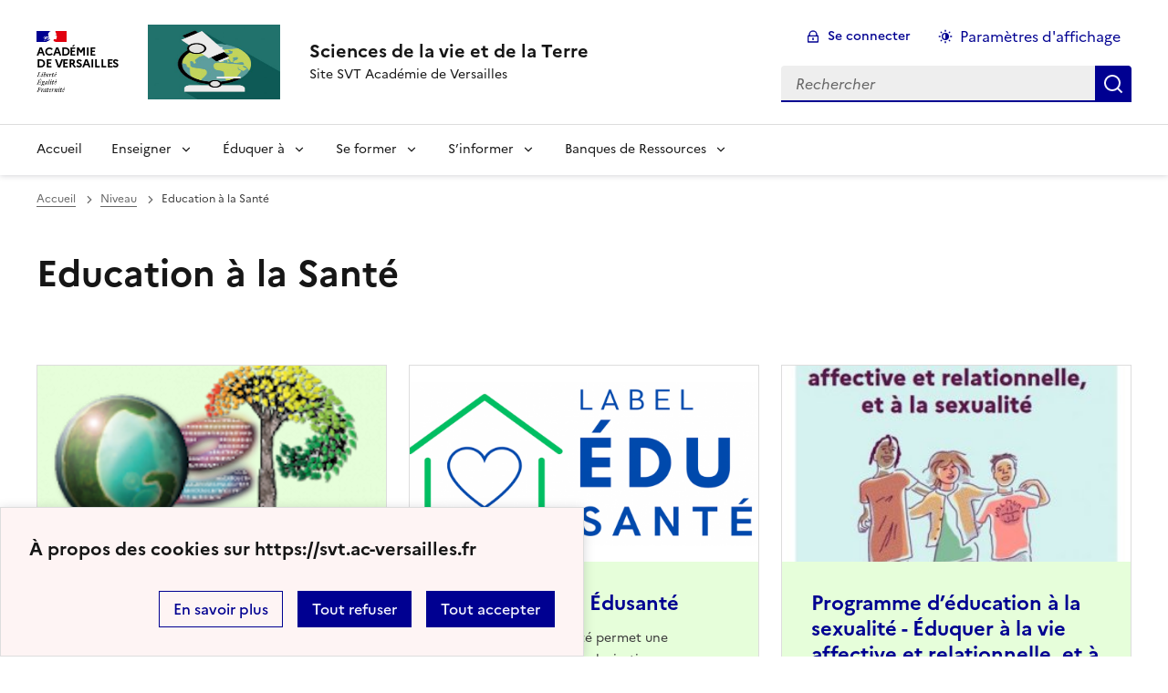

--- FILE ---
content_type: text/html; charset=utf-8
request_url: https://svt.ac-versailles.fr/spip.php?mot216
body_size: 8716
content:
<!DOCTYPE html>
<html dir="ltr" lang="fr" class="ltr fr no-js" data-fr-scheme="system">
<head>
	<script type='text/javascript'>/*<![CDATA[*/(function(H){H.className=H.className.replace(/\bno-js\b/,'js')})(document.documentElement);/*]]>*/</script>
	<title>Sciences de la vie et de la Terre - Site SVT Académie de Versailles</title>
	
	<meta http-equiv="Content-Type" content="text/html; charset=utf-8" />
<meta name="viewport" content="width=device-width, initial-scale=1" />


<link rel="alternate" type="application/rss+xml" title="Syndiquer tout le site" href="spip.php?page=backend" />


<link rel='stylesheet' href='local/cache-css/a349867b4cccb38df21c3a2332710d93.css?1767854833' type='text/css' /><script>/*<![CDATA[*/
var blocs_replier_tout = 0;
var blocs_slide = 'normal';
var blocs_title_sep = /\|\|/g;
var blocs_title_def = 'Déplier||Replier';
var blocs_js_cookie = '';

/*]]>*/</script><script type="text/javascript">/* <![CDATA[ */
var mediabox_settings={"auto_detect":true,"ns":"box","tt_img":true,"sel_g":"#documents_portfolio a[type='image\/jpeg'],#documents_portfolio a[type='image\/png'],#documents_portfolio a[type='image\/gif']","sel_c":".mediabox","str_ssStart":"Diaporama","str_ssStop":"Arr\u00eater","str_cur":"{current}\/{total}","str_prev":"Pr\u00e9c\u00e9dent","str_next":"Suivant","str_close":"Fermer","str_loading":"Chargement\u2026","str_petc":"Taper \u2019Echap\u2019 pour fermer","str_dialTitDef":"Boite de dialogue","str_dialTitMed":"Affichage d\u2019un media","splash_url":"","lity":{"skin":"_simple-dark","maxWidth":"90%","maxHeight":"90%","minWidth":"1200px","minHeight":"","slideshow_speed":"2500","opacite":"0.9","defaultCaptionState":"expanded"}};
/* ]]> */</script>
<!-- insert_head_css -->




















<script type='text/javascript' src='local/cache-js/cb9b685bcb7f617050ba7fb6e9dd3f5a.js?1767854803'></script>










<!-- insert_head -->






<script src='plugins/blocsdepliables/js/blocs.js?1767457274'></script><link rel="shortcut icon" href="sites/svt.ac-versailles.fr/squelettes/favicon.ico?1511450734" type="image/x-icon" />
<link rel="apple-touch-icon" sizes="57x57" href="local/cache-gd2/45/235b03d0afd96af95b1fe224616cc1.jpg?1767855230" />
<link rel="apple-touch-icon" sizes="114x114" href="local/cache-gd2/1b/0252e2fd52d31b4c1e90836536fe6c.jpg?1767855230" />
<link rel="apple-touch-icon" sizes="72x72" href="local/cache-gd2/bd/daaae205ab9138b00924fdd7e17321.jpg?1767855230" />
<link rel="apple-touch-icon" sizes="144x144" href="local/cache-gd2/58/4840195bf3332f92900e523d0c0313.jpg?1767855230" />
<link rel="apple-touch-icon" sizes="60x60" href="local/cache-gd2/a5/9e71f074242a6535e5991d25ed6032.jpg?1767855230" />
<link rel="apple-touch-icon" sizes="120x120" href="local/cache-gd2/30/5f0dcf075453caacc97a779bad7cac.jpg?1767855230" />
<link rel="apple-touch-icon" sizes="76x76" href="local/cache-gd2/55/369f3d2ca467406d5c00335783f1fd.jpg?1767855230" />
<link rel="icon" type="image/png" href="local/cache-gd2/50/eff119602e4e63f26007135e5edee8.jpg?1767855230" sizes="96x96" />
<link rel="icon" type="image/png" href="local/cache-gd2/75/252c9cd1d69bf6c79098b52b94ce45.jpg?1767855230" sizes="16x16" />
<link rel="icon" type="image/png" href="local/cache-gd2/d3/95e912ab8bb53d55fa6ecdf23fd17a.jpg?1767855230" sizes="32x32" />
<link rel="icon" type="image/png" href="local/cache-gd2/37/22ce016b8fd19fd69bbf518abde411.jpg?1767855230" sizes="192x192" />
<meta name="msapplication-TileImage" content="local/cache-gd2/1b/0252e2fd52d31b4c1e90836536fe6c.jpg?1767855230" />

<meta name="msapplication-TileColor" content="#a2cdb2" />
<meta name="theme-color" content="#a2cdb2" />






<meta name="generator" content="SPIP 4.1.18" />


<link rel="icon" type="image/x-icon" href="sites/svt.ac-versailles.fr/squelettes/favicon.ico" />
<link rel="shortcut icon" type="image/x-icon" href="sites/svt.ac-versailles.fr/squelettes/favicon.ico" />


<meta name="theme-color" content="#000091"><!-- Défini la couleur de thème du navigateur (Safari/Android) -->
<link rel="apple-touch-icon" href="plugins/squelette-dsfr/favicon/apple-touch-icon.png"><!-- 180×180 -->
<link rel="icon" href="plugins/squelette-dsfr/favicon/favicon.svg" type="image/svg+xml">
<link rel="shortcut icon" href="plugins/squelette-dsfr/favicon/favicon.ico" type="image/x-icon"><!-- 32×32 -->
<link rel="manifest" href="plugins/squelette-dsfr/favicon/manifest.webmanifest" crossorigin="use-credentials"></head>

<body id="top"  class="pas_surlignable page_mot ">
<header role="banner" class="fr-header">
    <div class="fr-header__body">
        <div class="fr-container">
            <div class="fr-header__body-row">
                <div class="fr-header__brand fr-enlarge-link">
                    <div class="fr-header__brand-top">
                        <div class="fr-header__logo">
                            <p class="fr-logo">
                                Académie<br>de Versailles
								
                            </p>
                        </div>
                         
                            <div class="fr-header__operator">
                                <img
	src="IMG/logo/siteon0.jpg?1601135892" class='fr-responsive-img'
	width="400"
	height="400" alt='Logo du site Sciences de la vie et de la Terre'/>
                                <!-- L’alternative de l’image (attribut alt) doit impérativement être renseignée et reprendre le texte visible dans l’image -->
                            </div>
                        
                        <div class="fr-header__navbar">
                            <button class="fr-btn--search fr-btn" data-fr-opened="false" aria-controls="modal-recherche" title="Rechercher">
                                Rechercher
                            </button>
                            <button class="fr-btn--menu fr-btn" data-fr-opened="false" aria-controls="modal-menu" aria-haspopup="menu" title="Menu" id="fr-btn-menu-mobile-3">
                                Menu
                            </button>
                        </div>
                    </div>
                    <div class="fr-header__service">
                        <a href="https://svt.ac-versailles.fr" title="Accueil - Sciences de la vie et de la Terre"   aria-label="revenir à l'accueil du site">
                            <p class="fr-header__service-title">Sciences de la vie et de la Terre</p>
                        </a>
                        <p class="fr-header__service-tagline">Site SVT Académie de Versailles</p>
                    </div>
                </div>
                <div class="fr-header__tools">
                    <div class="fr-header__tools-links">
                        <ul class="fr-btns-group">
                             
                             <li>
                            <a class="fr-btn fr-fi-lock-line" href="spip.php?page=connexion&amp;url=spip.php%3Fmot216" aria-label="ouvrir le formulaire de connexion" title="connexion" rel="nofollow">Se connecter</a>
                            </li>
                            
                            
                            
							<li>
								<button class="fr-link fr-fi-theme-fill fr-link--icon-left fr-pt-0" aria-controls="fr-theme-modal" data-fr-opened="false" aria-label="Changer les paramêtres d'affichage" title="Paramètres d'affichage">Paramètres d'affichage</button>
							</li>
                        </ul>
                    </div>
                    <div class="fr-header__search fr-modal" id="modal-recherche">
                        <div class="fr-container fr-container-lg--fluid">
                            <button class="fr-btn--close fr-btn" aria-controls="modal-recherche">Fermer</button>
                                <form action="spip.php?page=recherche" method="get">
	<div class="fr-search-bar" id="formulaire_recherche" role="search">
		<input name="page" value="recherche" type="hidden"
/>

		
		<label for="recherche" class="fr-label">Rechercher :</label>
		<input type="search" class="fr-input" size="10" placeholder="Rechercher" name="recherche" id="recherche" accesskey="4" autocapitalize="off" autocorrect="off"
		/><button type="submit" class="fr-btn" value="Rechercher" title="Rechercher" />


</div>
</form>

                        </div>
                    </div>
                </div>
            </div>
        </div>
    </div>
    <div class="fr-header__menu fr-modal" id="modal-menu" aria-labelledby="fr-btn-menu-mobile-1">
        <div class="fr-container">
            <button class="fr-btn--close fr-btn" aria-controls="modal-menu">Fermer</button>
            <div class="fr-header__menu-links"></div>
			   <nav class="fr-nav" id="header-navigation" role="navigation" aria-label="Menu principal">
    <ul class="fr-nav__list">
		<li class="fr-nav__item active">
			<a class="fr-nav__link active" href="https://svt.ac-versailles.fr" target="_self"   aria-label="revenir à l'accueil du site" title="Accueil">Accueil</a>
		</li>
        
        <li class="fr-nav__item">
            
                <button class="fr-nav__btn" aria-expanded="false" aria-controls="mega-menu-141"  aria-label="Déplier la rubrique Enseigner">Enseigner</button>
                <div class="fr-collapse fr-mega-menu" id="mega-menu-141" tabindex="-1">
                    <div class="fr-container fr-container--fluid fr-container-lg">
                        <button class="fr-btn--close fr-btn" aria-controls="mega-menu-141">Fermer</button>
                        <div class="fr-grid-row fr-grid-row-lg--gutters">
                            <div class="fr-col-12 fr-col-lg-8 fr-col-offset-lg-4--right fr-mb-4v">
                                <div class="fr-mega-menu__leader">
                                    <h4 class="fr-h4 fr-mb-2v">Enseigner</h4>
                                    <p class="fr-hidden fr-unhidden-lg"></p>
                                    <a class="fr-link fr-fi-arrow-right-line fr-link--icon-right fr-link--align-on-content" href="spip.php?rubrique141" aria-label="Ouvrir la rubrique Enseigner" title="Voir tout">Voir toute la rubrique</a>
                                </div>
                            </div>
                        
                        <div class="fr-col-12 fr-col-lg-3">
                            <h5 class="fr-mega-menu__category">
                                <a class="fr-nav__link" href="spip.php?rubrique151" target="_self"  aria-label="Ouvrir la rubrique ... avec des partenaires" title="... avec des partenaires">... avec des partenaires</a>
                            </h5>
                            
                        </div>
                        
                        <div class="fr-col-12 fr-col-lg-3">
                            <h5 class="fr-mega-menu__category">
                                <a class="fr-nav__link" href="spip.php?rubrique173" target="_self"  aria-label="Ouvrir la rubrique ... avec les Sciences cognitives" title="... avec les Sciences cognitives">... avec les Sciences cognitives</a>
                            </h5>
                            
                        </div>
                        
                        <div class="fr-col-12 fr-col-lg-3">
                            <h5 class="fr-mega-menu__category">
                                <a class="fr-nav__link" href="spip.php?rubrique38" target="_self"  aria-label="Ouvrir la rubrique ... en langue étrangère" title="... en langue étrangère">... en langue étrangère</a>
                            </h5>
                            
                        </div>
                        
                        <div class="fr-col-12 fr-col-lg-3">
                            <h5 class="fr-mega-menu__category">
                                <a class="fr-nav__link" href="spip.php?rubrique146" target="_self"  aria-label="Ouvrir la rubrique ... au Cycle 3" title="... au Cycle 3">... au Cycle 3</a>
                            </h5>
                            
                        </div>
                        
                        <div class="fr-col-12 fr-col-lg-3">
                            <h5 class="fr-mega-menu__category">
                                <a class="fr-nav__link" href="spip.php?rubrique161" target="_self"  aria-label="Ouvrir la rubrique ... au Cycle 4" title="... au Cycle 4">... au Cycle 4</a>
                            </h5>
                            
                            <ul class="fr-mega-menu__list">
                                
                                <li>
                                    <a class="fr-nav__link" href="spip.php?rubrique31" target="_self"  aria-label="Ouvrir la rubrique Ressources Cycle 4" title="Ressources Cycle 4">Ressources Cycle 4</a>
                                </li>
                                

                            </ul>
                            
                        </div>
                        
                        <div class="fr-col-12 fr-col-lg-3">
                            <h5 class="fr-mega-menu__category">
                                <a class="fr-nav__link" href="spip.php?rubrique30" target="_self"  aria-label="Ouvrir la rubrique ... au Lycée" title="... au Lycée">... au Lycée</a>
                            </h5>
                            
                        </div>
                        
                        <div class="fr-col-12 fr-col-lg-3">
                            <h5 class="fr-mega-menu__category">
                                <a class="fr-nav__link" href="spip.php?rubrique115" target="_self"  aria-label="Ouvrir la rubrique ... avec le Numérique" title="... avec le Numérique">... avec le Numérique</a>
                            </h5>
                            
                        </div>
                        
                        <div class="fr-col-12 fr-col-lg-3">
                            <h5 class="fr-mega-menu__category">
                                <a class="fr-nav__link" href="spip.php?rubrique164" target="_self"  aria-label="Ouvrir la rubrique ... en hybride et distanciel" title="... en hybride et distanciel">... en hybride et distanciel</a>
                            </h5>
                            
                            <ul class="fr-mega-menu__list">
                                
                                <li>
                                    <a class="fr-nav__link" href="spip.php?rubrique165" target="_self"  aria-label="Ouvrir la rubrique Courriers des IPR" title="Courriers des IPR">Courriers des IPR</a>
                                </li>
                                
                                <li>
                                    <a class="fr-nav__link" href="spip.php?rubrique169" target="_self"  aria-label="Ouvrir la rubrique Enseignement hybride" title="Enseignement hybride">Enseignement hybride</a>
                                </li>
                                
                                <li>
                                    <a class="fr-nav__link" href="spip.php?rubrique167" target="_self"  aria-label="Ouvrir la rubrique Exemples de séances d’enseignement à distance " title="Exemples de séances d’enseignement à distance ">Exemples de séances d’enseignement à distance </a>
                                </li>
                                
                                <li>
                                    <a class="fr-nav__link" href="spip.php?rubrique168" target="_self"  aria-label="Ouvrir la rubrique Outils pour la continuité pédagogique" title="Outils pour la continuité pédagogique">Outils pour la continuité pédagogique</a>
                                </li>
                                
                                <li>
                                    <a class="fr-nav__link" href="spip.php?rubrique166" target="_self"  aria-label="Ouvrir la rubrique Réflexions didactiques" title="Réflexions didactiques">Réflexions didactiques</a>
                                </li>
                                

                            </ul>
                            
                        </div>
                        
                        <div class="fr-col-12 fr-col-lg-3">
                            <h5 class="fr-mega-menu__category">
                                <a class="fr-nav__link" href="spip.php?rubrique174" target="_self"  aria-label="Ouvrir la rubrique ... en situation de RCD" title="... en situation de RCD">... en situation de RCD</a>
                            </h5>
                            
                        </div>
                        
                        <div class="fr-col-12 fr-col-lg-3">
                            <h5 class="fr-mega-menu__category">
                                <a class="fr-nav__link" href="spip.php?rubrique177" target="_self"  aria-label="Ouvrir la rubrique ... avec l&#8217;enseignement explicite" title="... avec l&#8217;enseignement explicite">... avec l&#8217;enseignement explicite</a>
                            </h5>
                            
                        </div>
                        
                        </div>
                    </div>
                </div>
            
        </li>
        
        <li class="fr-nav__item">
            
                <button class="fr-nav__btn" aria-expanded="false" aria-controls="mega-menu-142"  aria-label="Déplier la rubrique Éduquer à ">Éduquer à </button>
                <div class="fr-collapse fr-mega-menu" id="mega-menu-142" tabindex="-1">
                    <div class="fr-container fr-container--fluid fr-container-lg">
                        <button class="fr-btn--close fr-btn" aria-controls="mega-menu-142">Fermer</button>
                        <div class="fr-grid-row fr-grid-row-lg--gutters">
                            <div class="fr-col-12 fr-col-lg-8 fr-col-offset-lg-4--right fr-mb-4v">
                                <div class="fr-mega-menu__leader">
                                    <h4 class="fr-h4 fr-mb-2v">Éduquer à </h4>
                                    <p class="fr-hidden fr-unhidden-lg"></p>
                                    <a class="fr-link fr-fi-arrow-right-line fr-link--icon-right fr-link--align-on-content" href="spip.php?rubrique142" aria-label="Ouvrir la rubrique Éduquer à " title="Voir tout">Voir toute la rubrique</a>
                                </div>
                            </div>
                        
                        <div class="fr-col-12 fr-col-lg-3">
                            <h5 class="fr-mega-menu__category">
                                <a class="fr-nav__link" href="spip.php?rubrique48" target="_self"  aria-label="Ouvrir la rubrique Promouvoir la santé et le bien être" title="Promouvoir la santé et le bien être">Promouvoir la santé et le bien être</a>
                            </h5>
                            
                        </div>
                        
                        <div class="fr-col-12 fr-col-lg-3">
                            <h5 class="fr-mega-menu__category">
                                <a class="fr-nav__link" href="spip.php?rubrique149" target="_self"  aria-label="Ouvrir la rubrique Éduquer à l&#8217;orientation" title="Éduquer à l&#8217;orientation">Éduquer à l&#8217;orientation</a>
                            </h5>
                            
                        </div>
                        
                        <div class="fr-col-12 fr-col-lg-3">
                            <h5 class="fr-mega-menu__category">
                                <a class="fr-nav__link" href="spip.php?rubrique15" target="_self"  aria-label="Ouvrir la rubrique Éduquer au développement durable" title="Éduquer au développement durable">Éduquer au développement durable</a>
                            </h5>
                            
                        </div>
                        
                        <div class="fr-col-12 fr-col-lg-3">
                            <h5 class="fr-mega-menu__category">
                                <a class="fr-nav__link" href="spip.php?rubrique160" target="_self"  aria-label="Ouvrir la rubrique Éduquer aux médias" title="Éduquer aux médias">Éduquer aux médias</a>
                            </h5>
                            
                        </div>
                        
                        </div>
                    </div>
                </div>
            
        </li>
        
        <li class="fr-nav__item">
            
                <button class="fr-nav__btn" aria-expanded="false" aria-controls="mega-menu-144"  aria-label="Déplier la rubrique Se former">Se former</button>
                <div class="fr-collapse fr-mega-menu" id="mega-menu-144" tabindex="-1">
                    <div class="fr-container fr-container--fluid fr-container-lg">
                        <button class="fr-btn--close fr-btn" aria-controls="mega-menu-144">Fermer</button>
                        <div class="fr-grid-row fr-grid-row-lg--gutters">
                            <div class="fr-col-12 fr-col-lg-8 fr-col-offset-lg-4--right fr-mb-4v">
                                <div class="fr-mega-menu__leader">
                                    <h4 class="fr-h4 fr-mb-2v">Se former</h4>
                                    <p class="fr-hidden fr-unhidden-lg"></p>
                                    <a class="fr-link fr-fi-arrow-right-line fr-link--icon-right fr-link--align-on-content" href="spip.php?rubrique144" aria-label="Ouvrir la rubrique Se former" title="Voir tout">Voir toute la rubrique</a>
                                </div>
                            </div>
                        
                        <div class="fr-col-12 fr-col-lg-3">
                            <h5 class="fr-mega-menu__category">
                                <a class="fr-nav__link" href="spip.php?rubrique9" target="_self"  aria-label="Ouvrir la rubrique Conférences pédagogiques" title="Conférences pédagogiques">Conférences pédagogiques</a>
                            </h5>
                            
                        </div>
                        
                        <div class="fr-col-12 fr-col-lg-3">
                            <h5 class="fr-mega-menu__category">
                                <a class="fr-nav__link" href="spip.php?rubrique18" target="_self"  aria-label="Ouvrir la rubrique Entrer dans le métier" title="Entrer dans le métier">Entrer dans le métier</a>
                            </h5>
                            
                            <ul class="fr-mega-menu__list">
                                
                                <li>
                                    <a class="fr-nav__link" href="spip.php?rubrique24" target="_self"  aria-label="Ouvrir la rubrique Concours de l&#8217;Education Nationale" title="Concours de l&#8217;Education Nationale">Concours de l&#8217;Education Nationale</a>
                                </li>
                                
                                <li>
                                    <a class="fr-nav__link" href="spip.php?rubrique128" target="_self"  aria-label="Ouvrir la rubrique Professeurs contractuels" title="Professeurs contractuels">Professeurs contractuels</a>
                                </li>
                                
                                <li>
                                    <a class="fr-nav__link" href="spip.php?rubrique23" target="_self"  aria-label="Ouvrir la rubrique Professeurs néotitulaires" title="Professeurs néotitulaires">Professeurs néotitulaires</a>
                                </li>
                                

                            </ul>
                            
                        </div>
                        
                        <div class="fr-col-12 fr-col-lg-3">
                            <h5 class="fr-mega-menu__category">
                                <a class="fr-nav__link" href="spip.php?rubrique153" target="_self"  aria-label="Ouvrir la rubrique Groupes de travail" title="Groupes de travail">Groupes de travail</a>
                            </h5>
                            
                            <ul class="fr-mega-menu__list">
                                
                                <li>
                                    <a class="fr-nav__link" href="spip.php?rubrique163" target="_self"  aria-label="Ouvrir la rubrique GEP SVT" title="GEP SVT">GEP SVT</a>
                                </li>
                                
                                <li>
                                    <a class="fr-nav__link" href="spip.php?rubrique154" target="_self"  aria-label="Ouvrir la rubrique Réseaux pédagogiques de proximité collège" title="Réseaux pédagogiques de proximité collège">Réseaux pédagogiques de proximité collège</a>
                                </li>
                                

                            </ul>
                            
                        </div>
                        
                        <div class="fr-col-12 fr-col-lg-3">
                            <h5 class="fr-mega-menu__category">
                                <a class="fr-nav__link" href="spip.php?rubrique20" target="_self"  aria-label="Ouvrir la rubrique Plan Académique de Formation" title="Plan Académique de Formation">Plan Académique de Formation</a>
                            </h5>
                            
                        </div>
                        
                        <div class="fr-col-12 fr-col-lg-3">
                            <h5 class="fr-mega-menu__category">
                                <a class="fr-nav__link" href="spip.php?rubrique41" target="_self"  aria-label="Ouvrir la rubrique Points scientifiques" title="Points scientifiques">Points scientifiques</a>
                            </h5>
                            
                        </div>
                        
                        </div>
                    </div>
                </div>
            
        </li>
        
        <li class="fr-nav__item">
            
                <button class="fr-nav__btn" aria-expanded="false" aria-controls="mega-menu-145"  aria-label="Déplier la rubrique S&#8217;informer">S&#8217;informer</button>
                <div class="fr-collapse fr-mega-menu" id="mega-menu-145" tabindex="-1">
                    <div class="fr-container fr-container--fluid fr-container-lg">
                        <button class="fr-btn--close fr-btn" aria-controls="mega-menu-145">Fermer</button>
                        <div class="fr-grid-row fr-grid-row-lg--gutters">
                            <div class="fr-col-12 fr-col-lg-8 fr-col-offset-lg-4--right fr-mb-4v">
                                <div class="fr-mega-menu__leader">
                                    <h4 class="fr-h4 fr-mb-2v">S&#8217;informer</h4>
                                    <p class="fr-hidden fr-unhidden-lg"></p>
                                    <a class="fr-link fr-fi-arrow-right-line fr-link--icon-right fr-link--align-on-content" href="spip.php?rubrique145" aria-label="Ouvrir la rubrique S&#8217;informer" title="Voir tout">Voir toute la rubrique</a>
                                </div>
                            </div>
                        
                        <div class="fr-col-12 fr-col-lg-3">
                            <h5 class="fr-mega-menu__category">
                                <a class="fr-nav__link" href="spip.php?rubrique19" target="_self"  aria-label="Ouvrir la rubrique Acteurs académiques" title="Acteurs académiques">Acteurs académiques</a>
                            </h5>
                            
                        </div>
                        
                        <div class="fr-col-12 fr-col-lg-3">
                            <h5 class="fr-mega-menu__category">
                                <a class="fr-nav__link" href="spip.php?rubrique101" target="_self"  aria-label="Ouvrir la rubrique Inspection" title="Inspection">Inspection</a>
                            </h5>
                            
                        </div>
                        
                        <div class="fr-col-12 fr-col-lg-3">
                            <h5 class="fr-mega-menu__category">
                                <a class="fr-nav__link" href="spip.php?rubrique116" target="_self"  aria-label="Ouvrir la rubrique Textes, Programmes et Références" title="Textes, Programmes et Références">Textes, Programmes et Références</a>
                            </h5>
                            
                        </div>
                        
                        <div class="fr-col-12 fr-col-lg-3">
                            <h5 class="fr-mega-menu__category">
                                <a class="fr-nav__link" href="spip.php?rubrique49" target="_self"  aria-label="Ouvrir la rubrique Projets et concours pour les élèves" title="Projets et concours pour les élèves">Projets et concours pour les élèves</a>
                            </h5>
                            
                            <ul class="fr-mega-menu__list">
                                
                                <li>
                                    <a class="fr-nav__link" href="spip.php?rubrique172" target="_self"  aria-label="Ouvrir la rubrique Année de la biologie" title="Année de la biologie">Année de la biologie</a>
                                </li>
                                
                                <li>
                                    <a class="fr-nav__link" href="spip.php?rubrique47" target="_self"  aria-label="Ouvrir la rubrique Projet "Objectif CO2"" title="Projet "Objectif CO2"">Projet "Objectif CO2"</a>
                                </li>
                                

                            </ul>
                            
                        </div>
                        
                        <div class="fr-col-12 fr-col-lg-3">
                            <h5 class="fr-mega-menu__category">
                                <a class="fr-nav__link" href="spip.php?rubrique157" target="_self"  aria-label="Ouvrir la rubrique Environnement professionnel, Hygiène &amp; Sécurité, Laboratoire" title="Environnement professionnel, Hygiène &amp; Sécurité, Laboratoire">Environnement professionnel, Hygiène &amp; Sécurité, Laboratoire</a>
                            </h5>
                            
                        </div>
                        
                        <div class="fr-col-12 fr-col-lg-3">
                            <h5 class="fr-mega-menu__category">
                                <a class="fr-nav__link" href="spip.php?rubrique27" target="_self"  aria-label="Ouvrir la rubrique Rejoindre la communauté SVT " title="Rejoindre la communauté SVT ">Rejoindre la communauté SVT </a>
                            </h5>
                            
                        </div>
                        
                        <div class="fr-col-12 fr-col-lg-3">
                            <h5 class="fr-mega-menu__category">
                                <a class="fr-nav__link" href="spip.php?rubrique1" target="_self"  aria-label="Ouvrir la rubrique Les flux RSS" title="Les flux RSS">Les flux RSS</a>
                            </h5>
                            
                        </div>
                        
                        </div>
                    </div>
                </div>
            
        </li>
        
        <li class="fr-nav__item">
            
                <button class="fr-nav__btn" aria-expanded="false" aria-controls="mega-menu-5"  aria-label="Déplier la rubrique Banques de Ressources">Banques de Ressources</button>
                <div class="fr-collapse fr-mega-menu" id="mega-menu-5" tabindex="-1">
                    <div class="fr-container fr-container--fluid fr-container-lg">
                        <button class="fr-btn--close fr-btn" aria-controls="mega-menu-5">Fermer</button>
                        <div class="fr-grid-row fr-grid-row-lg--gutters">
                            <div class="fr-col-12 fr-col-lg-8 fr-col-offset-lg-4--right fr-mb-4v">
                                <div class="fr-mega-menu__leader">
                                    <h4 class="fr-h4 fr-mb-2v">Banques de Ressources</h4>
                                    <p class="fr-hidden fr-unhidden-lg"><p>Des banques de données construites par les professeurs de l&#8217;académie.</p></p>
                                    <a class="fr-link fr-fi-arrow-right-line fr-link--icon-right fr-link--align-on-content" href="spip.php?rubrique5" aria-label="Ouvrir la rubrique Banques de Ressources" title="Voir tout">Voir toute la rubrique</a>
                                </div>
                            </div>
                        
                        <div class="fr-col-12 fr-col-lg-3">
                            <h5 class="fr-mega-menu__category">
                                <a class="fr-nav__link" href="spip.php?rubrique102" target="_self"  aria-label="Ouvrir la rubrique Banque d&#8217;images libres de droits" title="Banque d&#8217;images libres de droits">Banque d&#8217;images libres de droits</a>
                            </h5>
                            
                        </div>
                        
                        <div class="fr-col-12 fr-col-lg-3">
                            <h5 class="fr-mega-menu__category">
                                <a class="fr-nav__link" href="spip.php?rubrique83" target="_self"  aria-label="Ouvrir la rubrique Banque nationale de vidéos" title="Banque nationale de vidéos">Banque nationale de vidéos</a>
                            </h5>
                            
                            <ul class="fr-mega-menu__list">
                                
                                <li>
                                    <a class="fr-nav__link" href="spip.php?rubrique118" target="_self"  aria-label="Ouvrir la rubrique Capsules pour la classe inversée" title="Capsules pour la classe inversée">Capsules pour la classe inversée</a>
                                </li>
                                
                                <li>
                                    <a class="fr-nav__link" href="spip.php?rubrique140" target="_self"  aria-label="Ouvrir la rubrique Conférences, Entretiens et histoire des sciences" title="Conférences, Entretiens et histoire des sciences">Conférences, Entretiens et histoire des sciences</a>
                                </li>
                                
                                <li>
                                    <a class="fr-nav__link" href="spip.php?rubrique98" target="_self"  aria-label="Ouvrir la rubrique Exemples d&#8217;activités pratiques" title="Exemples d&#8217;activités pratiques">Exemples d&#8217;activités pratiques</a>
                                </li>
                                
                                <li>
                                    <a class="fr-nav__link" href="spip.php?rubrique77" target="_self"  aria-label="Ouvrir la rubrique Gestes techniques" title="Gestes techniques">Gestes techniques</a>
                                </li>
                                
                                <li>
                                    <a class="fr-nav__link" href="spip.php?rubrique100" target="_self"  aria-label="Ouvrir la rubrique Modèles" title="Modèles">Modèles</a>
                                </li>
                                
                                <li>
                                    <a class="fr-nav__link" href="spip.php?rubrique99" target="_self"  aria-label="Ouvrir la rubrique Observation de phénomènes naturels" title="Observation de phénomènes naturels">Observation de phénomènes naturels</a>
                                </li>
                                
                                <li>
                                    <a class="fr-nav__link" href="spip.php?rubrique97" target="_self"  aria-label="Ouvrir la rubrique Résultats d&#8217;expériences" title="Résultats d&#8217;expériences">Résultats d&#8217;expériences</a>
                                </li>
                                

                            </ul>
                            
                        </div>
                        
                        <div class="fr-col-12 fr-col-lg-3">
                            <h5 class="fr-mega-menu__category">
                                <a class="fr-nav__link" href="spip.php?rubrique25" target="_self"  aria-label="Ouvrir la rubrique Lithothèque" title="Lithothèque">Lithothèque</a>
                            </h5>
                            
                            <ul class="fr-mega-menu__list">
                                
                                <li>
                                    <a class="fr-nav__link" href="spip.php?rubrique10" target="_self"  aria-label="Ouvrir la rubrique Classes de terrain" title="Classes de terrain">Classes de terrain</a>
                                </li>
                                

                            </ul>
                            
                        </div>
                        
                        <div class="fr-col-12 fr-col-lg-3">
                            <h5 class="fr-mega-menu__category">
                                <a class="fr-nav__link" href="spip.php?rubrique103" target="_self"  aria-label="Ouvrir la rubrique Photodiversité" title="Photodiversité">Photodiversité</a>
                            </h5>
                            
                        </div>
                        
                        <div class="fr-col-12 fr-col-lg-3">
                            <h5 class="fr-mega-menu__category">
                                <a class="fr-nav__link" href="spip.php?rubrique80" target="_self"  aria-label="Ouvrir la rubrique Systèmes d&#8217;Informations Géographiques" title="Systèmes d&#8217;Informations Géographiques">Systèmes d&#8217;Informations Géographiques</a>
                            </h5>
                            
                        </div>
                        
                        </div>
                    </div>
                </div>
            
        </li>
        
    </ul>
</nav> 
			
        </div>
    </div>
</header>
<main id="main" role="main" class="fr-pb-6w">

	<div class="fr-container ">

		<nav role="navigation" class="fr-breadcrumb" aria-label="vous êtes ici :">
			<button class="fr-breadcrumb__button" aria-expanded="false" aria-controls="breadcrumb-1">Voir le fil d’Ariane</button>
			<div class="fr-collapse" id="breadcrumb-1">
				<ol class="fr-breadcrumb__list">
					<li><a class="fr-breadcrumb__link" title="Accueil du site" aria-label="revenir à l'accueil du site"  href="https://svt.ac-versailles.fr/">Accueil</a></li>
					
					<li><a class="fr-breadcrumb__link"  href="#">Niveau</a></li>
					
					<li><a class="fr-breadcrumb__link" aria-current="page">Education à la Santé</a></li>
				</ol>
			</div>
		</nav>
		<h1 class="fr-h1 ">Education à la Santé</h1>

		


		
		
			<div class="fr-col-12 fr-mt-8w">

			<a id='pagination_articles' class='pagination_ancre'></a>
			<div class="fr-grid-row fr-grid-row--gutters fr-mt-8w">
					
						<div class="fr-col-6 fr-col-sm-4">
							<div class="fr-card fr-enlarge-link fr-background-alt--green-bourgeon">
		<div class="fr-card__body">
			<div class="fr-card__content">
				<h3 class="fr-card__title">
					<a aria-describedby="Présentation de deux jeux utilisables en 6ème et au cycle 4." aria-label="Ouvrir l'article Des jeux autour de l&#8217;éducation à la vie affective, relationnelle et à la sexualité" title="Des jeux autour de l&#8217;éducation à la vie affective, relationnelle et à la sexualité" href="spip.php?article1360">Des jeux autour de l&#8217;éducation à la vie affective, relationnelle et à la sexualité</a>
				</h3>
				<p class="fr-card__desc">Présentation de deux jeux utilisables en 6ème et au cycle 4.</p>
				<div class="fr-card__start">
					<p class="fr-card__detail">6ème et cycle 4</p>
				</div>
				<div class="fr-card__end">
					<p class="fr-card__detail">5 janvier 2026</p>
				</div>
			</div>
		</div>
		 
			<div class="fr-card__header">
				<div class="fr-card__img">
						<img
	src="IMG/logo/logo_gep-3.png?1765180218" class='fr-responsive-img'
	width="600"
	height="800"
	alt=""/>
				</div>
				
			</div>
		
	</div>						</div>
					
						<div class="fr-col-6 fr-col-sm-4">
							<div class="fr-card fr-enlarge-link fr-background-alt--green-bourgeon">
		<div class="fr-card__body">
			<div class="fr-card__content">
				<h3 class="fr-card__title">
					<a aria-describedby="La labellisation Édusanté permet une reconnaissance et une valorisation institutionnelle du travail des élèves et des équipes." aria-label="Ouvrir l'article La labellisation Édusanté" title="La labellisation Édusanté" href="spip.php?article1308">La labellisation Édusanté</a>
				</h3>
				<p class="fr-card__desc">La labellisation Édusanté permet une reconnaissance et une valorisation institutionnelle du travail des élèves et des équipes.</p>
				
				<div class="fr-card__end">
					<p class="fr-card__detail">6 mai 2025</p>
				</div>
			</div>
		</div>
		 
			<div class="fr-card__header">
				<div class="fr-card__img">
						<img
	src="IMG/logo/logo_edusante2.png?1741972162" class='fr-responsive-img'
	width="1200"
	height="554"
	alt=""/>
				</div>
				
			</div>
		
	</div>						</div>
					
						<div class="fr-col-6 fr-col-sm-4">
							<div class="fr-card fr-enlarge-link fr-background-alt--green-bourgeon">
		<div class="fr-card__body">
			<div class="fr-card__content">
				<h3 class="fr-card__title">
					<a aria-describedby="Ce programme détaille comment de l’école jusqu’au lycée les compétences se construisent. Il indique comment les professeurs de collège et des lycées de toutes les disciplines peuvent contribuer." aria-label="Ouvrir l'article Programme d’éducation à la sexualité - Éduquer à la vie affective et relationnelle, et à la sexualité au collège et au lycée" title="Programme d’éducation à la sexualité - Éduquer à la vie affective et relationnelle, et à la sexualité au collège et au lycée" href="spip.php?article1362">Programme d’éducation à la sexualité - Éduquer à la vie affective et relationnelle, et à la sexualité au collège et au lycée</a>
				</h3>
				<p class="fr-card__desc">Ce programme détaille comment de l’école jusqu’au lycée les compétences se construisent. Il indique comment les professeurs de collège et des lycées de toutes les disciplines peuvent contribuer.</p>
				
				<div class="fr-card__end">
					<p class="fr-card__detail">30 septembre 2025</p>
				</div>
			</div>
		</div>
		 
			<div class="fr-card__header">
				<div class="fr-card__img">
						<img
	src="IMG/logo/es.jpg?1738861237" class='fr-responsive-img'
	width="325"
	height="400"
	alt=""/>
				</div>
				
			</div>
		
	</div>						</div>
					
						<div class="fr-col-6 fr-col-sm-4">
							<div class="fr-card fr-enlarge-link fr-background-alt--green-bourgeon">
		<div class="fr-card__body">
			<div class="fr-card__content">
				<h3 class="fr-card__title">
					<a aria-describedby=" 

De la maternelle au lycée, le parcours éducatif de santé permet de structurer la présentation des (...) " aria-label="Ouvrir l'article Le parcours éducatif de santé" title="Le parcours éducatif de santé" href="spip.php?article986">Le parcours éducatif de santé</a>
				</h3>
				<p class="fr-card__desc"> 

De la maternelle au lycée, le parcours éducatif de santé permet de structurer la présentation des (...) </p>
				
				<div class="fr-card__end">
					<p class="fr-card__detail">27 juin 2023</p>
				</div>
			</div>
		</div>
		 
			<div class="fr-card__header">
				<div class="fr-card__img">
						<img
	src="IMG/logo/arton986.png?1551865205" class='fr-responsive-img'
	width="150"
	height="66"
	alt=""/>
				</div>
				
			</div>
		
	</div>						</div>
					
				</div>

					
			</div>
		


		
		

		
		

		

	</div>
</main>

<!-- footer avec partenaires -->
  <div class="fr-share fr-mt-5w">
	<div class="fr-container">
	<p class="fr-share__title">Partager la page</p>
	<ul class="fr-share__group">
		<li>
			<a class="fr-share__link fr-share__link--facebook" title="Partager sur Facebook - nouvelle fenêtre" href="https://www.facebook.com/sharer.php?u=https://svt.ac-versailles.fr/spip.php?mot216" target="_blank" rel="noopener" onclick="window.open(this.href,'Partager sur Facebook','toolbar=no,location=yes,status=no,menubar=no,scrollbars=yes,resizable=yes,width=600,height=450'); event.preventDefault();">Partager sur Facebook</a>
		</li>
		<li>
			<!-- Les paramètres de la reqûete doivent être URI-encodés (ex: encodeURIComponent() en js) -->
			<a class="fr-share__link fr-share__link--twitter" title="Partager sur Twitter - nouvelle fenêtre" href="https://twitter.com/intent/tweet?url=https://svt.ac-versailles.fr/spip.php?mot216&text=Education à la Santé&via=[À MODIFIER - via]&hashtags=[À MODIFIER - hashtags]" target="_blank" rel="noopener" onclick="window.open(this.href,'Partager sur Twitter','toolbar=no,location=yes,status=no,menubar=no,scrollbars=yes,resizable=yes,width=600,height=420'); event.preventDefault();">Partager sur Twitter</a>
		</li>
		<li>
			<a class="fr-share__link fr-share__link--linkedin" title="Partager sur LinkedIn - nouvelle fenêtre" href="https://www.linkedin.com/shareArticle?url=https://svt.ac-versailles.fr/spip.php?mot216&title=Education à la Santé" target="_blank" rel="noopener" onclick="window.open(this.href,'Partager sur LinkedIn','toolbar=no,location=yes,status=no,menubar=no,scrollbars=yes,resizable=yes,width=550,height=550'); event.preventDefault();">Partager sur LinkedIn</a>
		</li>
		<li>
			<a class="fr-share__link fr-share__link--mail" href="mailto:?subject=Education à la Santé&body=Voir cette page du site Sciences de la vie et de la Terre : https://svt.ac-versailles.fr/spip.php?mot216" title="Partager par email" target="_blank">Partager par email</a>
		</li>
		<li>
			<button class="fr-share__link fr-share__link--copy" title="Copier dans le presse-papier" onclick="navigator.clipboard.writeText(window.location);alert('Adresse copiée dans le presse papier.');">Copier dans le presse-papier</button>
		</li>
	</ul>
</div>
</div>



<footer class="fr-footer fr-pb-3w" role="contentinfo" id="footer-1060">
    <div class="fr-container">
        <div class="fr-footer__body">
            <div class="fr-footer__brand fr-enlarge-link">
                <a href="https://svt.ac-versailles.fr" title="Retour à l’accueil"   aria-label="Revenir à l'accueil du site">
                    <p class="fr-logo">
                        Académie<br>de Versailles
                    </p>
                </a>
            </div>
            <div class="fr-footer__content">
                <p class="fr-footer__content-desc"> 2001 - 2026 Sciences de la vie et de la Terre</p>
                <ul class="fr-footer__content-list">
                    
                    <li class="fr-footer__content-item">
                        <a class="fr-footer__content-link" target="_blank" href="https://www.ac-versailles.fr/" title="Ouvrir le site Académie de Versailles"   aria-label="ouvrir le site Académie de Versailles">Académie de Versailles</a>
                    </li>
                    
                    <li class="fr-footer__content-item">
                        <a class="fr-footer__content-link" target="_blank" href="http://ariane.ac-versailles.fr/" title="Ouvrir le site ARIANE "   aria-label="ouvrir le site ARIANE ">ARIANE </a>
                    </li>
                    
                    <li class="fr-footer__content-item">
                        <a class="fr-footer__content-link" target="_blank" href="https://www.dane.ac-versailles.fr/" title="Ouvrir le site DANE de l&#8217;académie de Versailles"   aria-label="ouvrir le site DANE de l&#8217;académie de Versailles">DANE de l&#8217;académie de Versailles</a>
                    </li>
                    
                </ul>
            </div>
        </div>
		
        <div class="fr-footer__bottom">
            <ul class="fr-footer__bottom-list">
                <li class="fr-footer__bottom-item">
                    <a class="fr-footer__bottom-link" href="spip.php?page=plan"  title="Plan du site" aria-label="ouvrir le plan du site">Plan du site</a>
                </li>
				 
				<li class="fr-footer__bottom-item">
					<a class="fr-footer__bottom-link" href="spip.php?page=contact"  title="Contact" aria-label="ouvrir le formulaire de contact">Nous contacter</a>
				</li>
				
                <li class="fr-footer__bottom-item">
                    <a class="fr-footer__bottom-link" href="#">Accessibilité : partiellement conforme</a>
                </li>
                <li class="fr-footer__bottom-item">
                    <a class="fr-footer__bottom-link" href="spip.php?page=mentions"  title="Mentions" aria-label="voir les mentions légales">Mentions légales</a>
                </li>
                
                
				<li class="fr-footer__bottom-item">
					<button class="fr-footer__bottom-link fr-fi-theme-fill fr-link--icon-left" aria-controls="fr-theme-modal" data-fr-opened="false" title="Modifier les paramêtres d'affichage">Paramètres d'affichage</button>
				</li>
				<li class="fr-footer__bottom-item">
					<a class="fr-footer__bottom-link fr-fi-rss-line fr-link--icon-left" href="spip.php?page=backend" title="S'abonner au flux RSS">Flux RSS</a>
				</li>
            </ul>
			

        </div>
    </div>
</footer>



<dialog id="fr-theme-modal" class="fr-modal" role="dialog" aria-labelledby="fr-theme-modal-title">
	<div class="fr-container fr-container--fluid fr-container-md">
		<div class="fr-grid-row fr-grid-row--center">
			<div class="fr-col-12 fr-col-md-8 ">
				<div class="fr-modal__body">
					<div class="fr-modal__header">
						<button class="fr-link--close fr-link" aria-controls="fr-theme-modal">Fermer</button>
					</div>
					<div class="fr-modal__content">
						<h1 id="fr-theme-modal-title" class="fr-modal__title">
							Paramètres d’affichage
						</h1>
						<p>Choisissez un thème pour personnaliser l’apparence du site.</p>
						<div class="fr-grid-row fr-grid-row--gutters">
							<div class="fr-col">
								<div id="fr-display" class="fr-form-group fr-display">
									<div class="fr-form-group">
										<fieldset class="fr-fieldset">
											<div class="fr-fieldset__content">
												<div class="fr-radio-group fr-radio-rich">
													<input value="light" type="radio" id="fr-radios-theme-light" name="fr-radios-theme">
													<label class="fr-label" for="fr-radios-theme-light">Thème clair
													</label>
													<div class="fr-radio-rich__img" data-fr-inject-svg>
														<img src="plugins/squelette-dsfr/img/light.svg" alt="">
														<!-- L’alternative de l’image (attribut alt) doit rester vide car l’image est illustrative et ne doit pas être restituée aux technologies d’assistance -->
													</div>
												</div>
												<div class="fr-radio-group fr-radio-rich">
													<input value="dark" type="radio" id="fr-radios-theme-dark" name="fr-radios-theme">
													<label class="fr-label" for="fr-radios-theme-dark">Thème sombre
													</label>
													<div class="fr-radio-rich__img" data-fr-inject-svg>
														<img src="plugins/squelette-dsfr/img/dark.svg" alt="">
														<!-- L’alternative de l’image (attribut alt) doit rester vide car l’image est illustrative et ne doit pas être restituée aux technologies d’assistance -->
													</div>
												</div>
												<div class="fr-radio-group fr-radio-rich">
													<input value="system" type="radio" id="fr-radios-theme-system" name="fr-radios-theme">
													<label class="fr-label" for="fr-radios-theme-system">Système
														<span class="fr-hint-text">Utilise les paramètres système.</span>
													</label>
													<div class="fr-radio-rich__img" data-fr-inject-svg>
														<img src="plugins/squelette-dsfr/img/system.svg" alt="">
														<!-- L’alternative de l’image (attribut alt) doit rester vide car l’image est illustrative et ne doit pas être restituée aux technologies d’assistance -->
													</div>
												</div>
											</div>
										</fieldset>
									</div>
								</div>

							</div>
							<div class="fr-col">
								<div id="fr-display2" class="fr-form-group fr-display">
									<div class="fr-form-group">
										<fieldset class="fr-fieldset">
											<div class="fr-fieldset__content">
												<div class="fr-radio-group fr-radio-rich">
													<input value="light" type="radio" id="fr-radios-dyslexic-non" name="fr-radios-dyslexic"
																												checked
																											>
													<label class="fr-label marianne" for="fr-radios-dyslexic-non">Police Marianne
													</label>
													<div class="fr-radio-rich__img" data-fr-inject-svg>
														<h1 class="fr-text-center fr-width-100 fr-mt-2w marianne">AB</h1>
														<!-- L’alternative de l’image (attribut alt) doit rester vide car l’image est illustrative et ne doit pas être restituée aux technologies d’assistance -->
													</div>
												</div>
												<div class="fr-radio-group fr-radio-rich">
													<input value="dark" type="radio" id="fr-radios-dyslexic-oui" name="fr-radios-dyslexic"
																										>
													<label class="fr-label dyslexic" for="fr-radios-dyslexic-oui">Police OpenDyslexic
													</label>
													<div class="fr-radio-rich__img" data-fr-inject-svg>
														<h1 class="fr-text-center fr-width-100 fr-mt-2w dyslexic">AB</h1>
														<!-- L’alternative de l’image (attribut alt) doit rester vide car l’image est illustrative et ne doit pas être restituée aux technologies d’assistance -->
													</div>
												</div>

											</div>
										</fieldset>
									</div>
								</div>

							</div>
						</div>
					</div>
				</div>
			</div>
		</div>
	</div>
</dialog>


<script>
	$('table').removeClass('spip');
	$('table').addClass('fr-table');
</script>
<a class="fr-link fr-icon-arrow-up-fill fr-link--icon-right fr-pr-2w fr-pb-2w fr-display-none" href="#top" id="backtToTop">
	Haut de page
</a>
</body>

<script type="module" src="plugins/squelette-dsfr/dsfr/dsfr.module.min.js"></script>
<script type="text/javascript" nomodule src="plugins/squelette-dsfr/dsfr/dsfr.nomodule.min.js"></script>

<script>
    document.getElementById('fr-radios-dyslexic-oui').onclick = function(){
        console.log("OpenDislexic");
        document.getElementsByTagName('body')[0].classList.add("dyslexic");
        Cookies.set("daneVersaillesDyslexic",  "oui", { expires: 15 });

    }

    document.getElementById('fr-radios-dyslexic-non').onclick = function(){
        console.log("Marianne");
        document.getElementsByTagName('body')[0].classList.remove('dyslexic');
        Cookies.set("daneVersaillesDyslexic",  "non", { expires: 15 });

    }
</script>

<script>
    // Scroll to top button appear
    jQuery(document).on('scroll', function() {
        var scrollDistance = $(this).scrollTop();
        if (scrollDistance > 100) {
            $('#backtToTop').removeClass('fr-display-none');
        } else {
            $('#backtToTop').addClass('fr-display-none');
        }
    });



</script>

</html>

